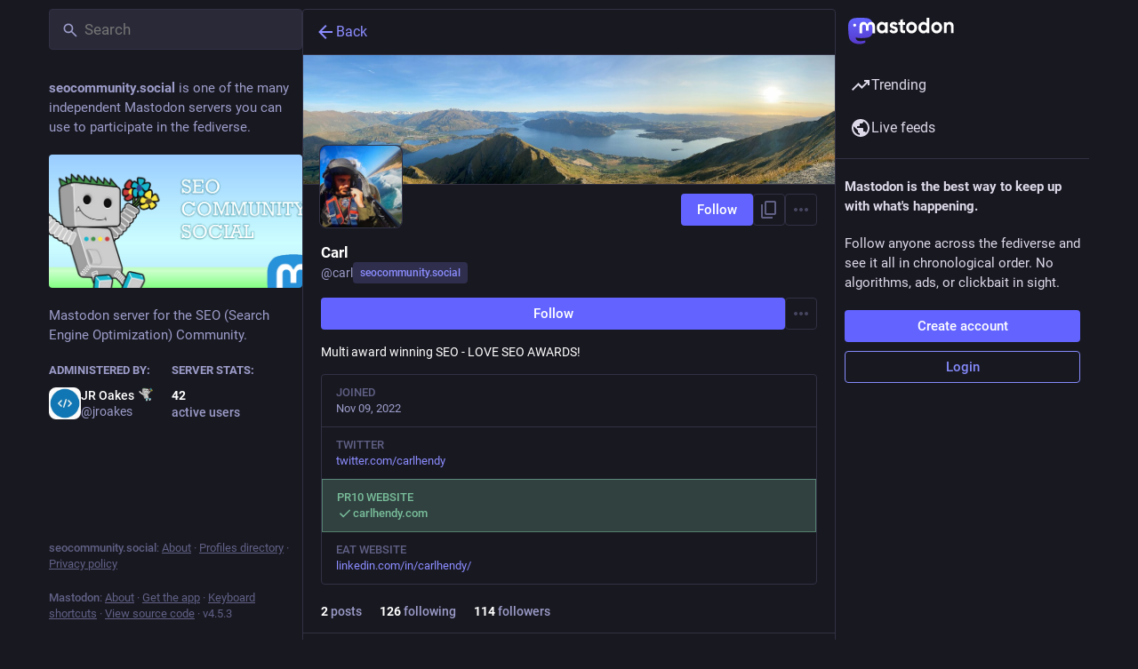

--- FILE ---
content_type: text/html; charset=utf-8
request_url: https://seocommunity.social/@carl
body_size: 15774
content:
<!DOCTYPE html>
<html lang='en'>
<head>
<meta charset='utf-8'>
<meta content='width=device-width, initial-scale=1, viewport-fit=cover' name='viewport'>
<link href='/packs/assets/favicon-16x16-74JBPGmr.png' rel='icon' sizes='16x16' type='image/png'>
<link href='/packs/assets/favicon-32x32-CiQz7Niw.png' rel='icon' sizes='32x32' type='image/png'>
<link href='/packs/assets/favicon-48x48-DMnduFKh.png' rel='icon' sizes='48x48' type='image/png'>
<link href='/packs/assets/apple-touch-icon-57x57-BsPGHSez.png' rel='apple-touch-icon' sizes='57x57'>
<link href='/packs/assets/apple-touch-icon-60x60-CQE7yLDO.png' rel='apple-touch-icon' sizes='60x60'>
<link href='/packs/assets/android-chrome-72x72-9LRpA3QN.png' rel='apple-touch-icon' sizes='72x72'>
<link href='/packs/assets/apple-touch-icon-76x76-BPRp9FS0.png' rel='apple-touch-icon' sizes='76x76'>
<link href='/packs/assets/apple-touch-icon-114x114-Ch7jwTNh.png' rel='apple-touch-icon' sizes='114x114'>
<link href='/packs/assets/apple-touch-icon-120x120-W9xwzzUZ.png' rel='apple-touch-icon' sizes='120x120'>
<link href='/packs/assets/android-chrome-144x144-D-ewI-KZ.png' rel='apple-touch-icon' sizes='144x144'>
<link href='/packs/assets/apple-touch-icon-152x152-s3oy-zRw.png' rel='apple-touch-icon' sizes='152x152'>
<link href='/packs/assets/apple-touch-icon-167x167-DdVi4pJj.png' rel='apple-touch-icon' sizes='167x167'>
<link href='/packs/assets/apple-touch-icon-180x180-DSCV_HvQ.png' rel='apple-touch-icon' sizes='180x180'>
<link href='/packs/assets/apple-touch-icon-1024x1024-B3Tu3EqI.png' rel='apple-touch-icon' sizes='1024x1024'>
<link color='#6364FF' href='/packs/assets/logo-symbol-icon-BQIzGafT.svg' rel='mask-icon'>
<link href='/manifest' rel='manifest'>
<meta name="theme-color" content="#181820">
<meta content='yes' name='mobile-web-app-capable'>
<title>Carl (@carl@seocommunity.social) - SEO Community</title>
<link rel="stylesheet" crossorigin="anonymous" href="/packs/assets/themes/default-D1X5U0rV.css" integrity="sha384-DgKVXIVsmQKyoseG5CuQJxZOAdhAgkQ+dARXlMHXqF3H6KwL2Kmtr4mZ7Q1uJUzk" media="all" />


<script src="/packs/assets/polyfills-n1cdkYYu.js" crossorigin="anonymous" type="module" integrity="sha384-cGLFI/4fnUkANJ6Iw0wYFfZE5cgqZlY+HagD4kcmy5z394ZDeu/w5+yIJ36mn0Td"></script>
<link rel="stylesheet" crossorigin="anonymous" href="/packs/assets/inert-BcT9Trv6.css" integrity="sha384-3QhUaYdsaIWdZ6XozPhzMlN6z+GCcEG6AKW7NHAKsQfUxZuHG0j9yB5wH74CZvr3" media="all" id="inert-style" />
<script src="/packs/assets/common-RWWoVJPl.js" crossorigin="anonymous" integrity="sha384-+Wt/5KVwGGqjnjpiJKyx/Yd9lLw0zWWFHLtfEGkG4yZ13nmpY5QIUgIKigPUdjhb" type="module"></script><link rel="modulepreload" href="/packs/rails-ujs.esm-CN860jmo.js" as="script" crossorigin="anonymous" integrity="sha384-yfMcx4r1NT8A/QAvn8/IcudEulhHckN3BJDtRsA8L5afESHAbxpDaYWzQrkImLdA">
<link rel="modulepreload" href="/packs/intl/en-CggNCcBL.js" as="script" crossorigin="anonymous" integrity="sha384-bNup4UloZwLL+zDQ2wlYfZ0VdWSabyd8e3CwKMdVYVMjcblvc9HLK4UbL45SBZdS">

<meta content='eEmZqIvX4UF/1L8ZOtTlfw==' name='style-nonce' nonce='eEmZqIvX4UF/1L8ZOtTlfw==' property='csp-nonce'>
<link rel="stylesheet" href="https://seocommunity.social/css/custom-76043672.css" media="all" />
<link href='https://seocommunity.social/@carl.rss' rel='alternate' type='application/rss+xml'>
<link href='https://seocommunity.social/users/carl' rel='alternate' type='application/activity+json'>
<link href='https://twitter.com/carlhendy' rel='me' type='text/html'>
<link href='https://carlhendy.com' rel='me' type='text/html'>
<link href='https://www.linkedin.com/in/carlhendy/' rel='me' type='text/html'>
<meta content="profile" property="og:type">
<meta content='2 Posts, 126 Following, 114 Followers · Multi award winning SEO - LOVE SEO AWARDS!' name='description'>
<meta content="https://seocommunity.social/@carl" property="og:url">
<meta content="SEO Community" property="og:site_name">
<meta content="Carl (@carl@seocommunity.social)" property="og:title">
<meta content="2 Posts, 126 Following, 114 Followers · Multi award winning SEO - LOVE SEO AWARDS!" property="og:description">
<meta content="https://seocommunity.social/system/accounts/avatars/109/311/932/773/476/809/original/912d83e2eee44fb6.jpeg" property="og:image">
<meta content="400" property="og:image:width">
<meta content="400" property="og:image:height">
<meta content="summary" property="twitter:card">
<meta content="carl@seocommunity.social" property="profile:username">

<meta content='BFeSDSMoCn-EI2VLatt4RRPS4_y8mwp-c6lB5t_jK-n41am4U_GYWWtpYwWOaiVh7xVz-9nzk5fJPQQU_1-Lgko=' name='applicationServerKey'>
<script id="initial-state" type="application/json">{"meta":{"access_token":null,"activity_api_enabled":true,"admin":null,"domain":"seocommunity.social","limited_federation_mode":false,"locale":"en","mascot":"/system/site_uploads/files/000/000/002/original/seo-community-mascot.png","profile_directory":true,"registrations_open":true,"repository":"mastodon/mastodon","search_enabled":false,"single_user_mode":false,"source_url":"https://github.com/mastodon/mastodon","sso_redirect":null,"status_page_url":null,"streaming_api_base_url":"wss://seocommunity.social","title":"SEO Community","landing_page":"trends","trends_enabled":true,"version":"4.5.3","terms_of_service_enabled":false,"local_live_feed_access":"public","remote_live_feed_access":"public","local_topic_feed_access":"public","remote_topic_feed_access":"public","auto_play_gif":null,"display_media":null,"reduce_motion":null,"use_blurhash":null},"compose":{"text":""},"accounts":{},"media_attachments":{"accept_content_types":[".jpg",".jpeg",".png",".gif",".webp",".heic",".heif",".avif",".webm",".mp4",".m4v",".mov",".ogg",".oga",".mp3",".wav",".flac",".opus",".aac",".m4a",".3gp",".wma","image/jpeg","image/png","image/gif","image/heic","image/heif","image/webp","image/avif","video/webm","video/mp4","video/quicktime","video/ogg","audio/wave","audio/wav","audio/x-wav","audio/x-pn-wave","audio/vnd.wave","audio/ogg","audio/vorbis","audio/mpeg","audio/mp3","audio/webm","audio/flac","audio/aac","audio/m4a","audio/x-m4a","audio/mp4","audio/3gpp","video/x-ms-asf"]},"settings":{},"languages":[["aa","Afar","Afaraf"],["ab","Abkhaz","аҧсуа бызшәа"],["ae","Avestan","avesta"],["af","Afrikaans","Afrikaans"],["ak","Akan","Akan"],["am","Amharic","አማርኛ"],["an","Aragonese","aragonés"],["ar","Arabic","اللغة العربية"],["as","Assamese","অসমীয়া"],["av","Avaric","авар мацӀ"],["ay","Aymara","aymar aru"],["az","Azerbaijani","azərbaycan dili"],["ba","Bashkir","башҡорт теле"],["be","Belarusian","беларуская мова"],["bg","Bulgarian","български език"],["bh","Bihari","भोजपुरी"],["bi","Bislama","Bislama"],["bm","Bambara","bamanankan"],["bn","Bengali","বাংলা"],["bo","Tibetan","བོད་ཡིག"],["br","Breton","brezhoneg"],["bs","Bosnian","bosanski jezik"],["ca","Catalan","Català"],["ce","Chechen","нохчийн мотт"],["ch","Chamorro","Chamoru"],["co","Corsican","corsu"],["cr","Cree","ᓀᐦᐃᔭᐍᐏᐣ"],["cs","Czech","čeština"],["cu","Old Church Slavonic","ѩзыкъ словѣньскъ"],["cv","Chuvash","чӑваш чӗлхи"],["cy","Welsh","Cymraeg"],["da","Danish","dansk"],["de","German","Deutsch"],["dv","Divehi","Dhivehi"],["dz","Dzongkha","རྫོང་ཁ"],["ee","Ewe","Eʋegbe"],["el","Greek","Ελληνικά"],["en","English","English"],["eo","Esperanto","Esperanto"],["es","Spanish","Español"],["et","Estonian","eesti"],["eu","Basque","euskara"],["fa","Persian","فارسی"],["ff","Fula","Fulfulde"],["fi","Finnish","suomi"],["fj","Fijian","Vakaviti"],["fo","Faroese","føroyskt"],["fr","French","Français"],["fy","Western Frisian","Frysk"],["ga","Irish","Gaeilge"],["gd","Scottish Gaelic","Gàidhlig"],["gl","Galician","galego"],["gu","Gujarati","ગુજરાતી"],["gv","Manx","Gaelg"],["ha","Hausa","هَوُسَ"],["he","Hebrew","עברית"],["hi","Hindi","हिन्दी"],["ho","Hiri Motu","Hiri Motu"],["hr","Croatian","Hrvatski"],["ht","Haitian","Kreyòl ayisyen"],["hu","Hungarian","magyar"],["hy","Armenian","Հայերեն"],["hz","Herero","Otjiherero"],["ia","Interlingua","Interlingua"],["id","Indonesian","Bahasa Indonesia"],["ie","Interlingue","Interlingue"],["ig","Igbo","Asụsụ Igbo"],["ii","Nuosu","ꆈꌠ꒿ Nuosuhxop"],["ik","Inupiaq","Iñupiaq"],["io","Ido","Ido"],["is","Icelandic","Íslenska"],["it","Italian","Italiano"],["iu","Inuktitut","ᐃᓄᒃᑎᑐᑦ"],["ja","Japanese","日本語"],["jv","Javanese","basa Jawa"],["ka","Georgian","ქართული"],["kg","Kongo","Kikongo"],["ki","Kikuyu","Gĩkũyũ"],["kj","Kwanyama","Kuanyama"],["kk","Kazakh","қазақ тілі"],["kl","Kalaallisut","kalaallisut"],["km","Khmer","ខេមរភាសា"],["kn","Kannada","ಕನ್ನಡ"],["ko","Korean","한국어"],["kr","Kanuri","Kanuri"],["ks","Kashmiri","कश्मीरी"],["ku","Kurmanji (Kurdish)","Kurmancî"],["kv","Komi","коми кыв"],["kw","Cornish","Kernewek"],["ky","Kyrgyz","Кыргызча"],["la","Latin","latine"],["lb","Luxembourgish","Lëtzebuergesch"],["lg","Ganda","Luganda"],["li","Limburgish","Limburgs"],["ln","Lingala","Lingála"],["lo","Lao","ລາວ"],["lt","Lithuanian","lietuvių kalba"],["lu","Luba-Katanga","Tshiluba"],["lv","Latvian","latviešu valoda"],["mg","Malagasy","fiteny malagasy"],["mh","Marshallese","Kajin M̧ajeļ"],["mi","Māori","te reo Māori"],["mk","Macedonian","македонски јазик"],["ml","Malayalam","മലയാളം"],["mn","Mongolian","Монгол хэл"],["mn-Mong","Traditional Mongolian","ᠮᠣᠩᠭᠣᠯ ᠬᠡᠯᠡ"],["mr","Marathi","मराठी"],["ms","Malay","Bahasa Melayu"],["ms-Arab","Jawi Malay","بهاس ملايو"],["mt","Maltese","Malti"],["my","Burmese","ဗမာစာ"],["na","Nauru","Ekakairũ Naoero"],["nb","Norwegian Bokmål","Norsk bokmål"],["nd","Northern Ndebele","isiNdebele"],["ne","Nepali","नेपाली"],["ng","Ndonga","Owambo"],["nl","Dutch","Nederlands"],["nn","Norwegian Nynorsk","Norsk Nynorsk"],["no","Norwegian","Norsk"],["nr","Southern Ndebele","isiNdebele"],["nv","Navajo","Diné bizaad"],["ny","Chichewa","chiCheŵa"],["oc","Occitan","occitan"],["oj","Ojibwe","ᐊᓂᔑᓈᐯᒧᐎᓐ"],["om","Oromo","Afaan Oromoo"],["or","Oriya","ଓଡ଼ିଆ"],["os","Ossetian","ирон æвзаг"],["pa","Punjabi","ਪੰਜਾਬੀ"],["pi","Pāli","पाऴि"],["pl","Polish","Polski"],["ps","Pashto","پښتو"],["pt","Portuguese","Português"],["qu","Quechua","Runa Simi"],["rm","Romansh","rumantsch grischun"],["rn","Kirundi","Ikirundi"],["ro","Romanian","Română"],["ru","Russian","Русский"],["rw","Kinyarwanda","Ikinyarwanda"],["sa","Sanskrit","संस्कृतम्"],["sc","Sardinian","sardu"],["sd","Sindhi","सिन्धी"],["se","Northern Sami","Davvisámegiella"],["sg","Sango","yângâ tî sängö"],["si","Sinhala","සිංහල"],["sk","Slovak","slovenčina"],["sl","Slovenian","slovenščina"],["sn","Shona","chiShona"],["so","Somali","Soomaaliga"],["sq","Albanian","Shqip"],["sr","Serbian","српски језик"],["ss","Swati","SiSwati"],["st","Southern Sotho","Sesotho"],["su","Sundanese","Basa Sunda"],["sv","Swedish","Svenska"],["sw","Swahili","Kiswahili"],["ta","Tamil","தமிழ்"],["te","Telugu","తెలుగు"],["tg","Tajik","тоҷикӣ"],["th","Thai","ไทย"],["ti","Tigrinya","ትግርኛ"],["tk","Turkmen","Türkmen"],["tl","Tagalog","Tagalog"],["tn","Tswana","Setswana"],["to","Tonga","faka Tonga"],["tr","Turkish","Türkçe"],["ts","Tsonga","Xitsonga"],["tt","Tatar","татар теле"],["tw","Twi","Twi"],["ty","Tahitian","Reo Tahiti"],["ug","Uyghur","ئۇيغۇرچە‎"],["uk","Ukrainian","Українська"],["ur","Urdu","اردو"],["uz","Uzbek","Ўзбек"],["ve","Venda","Tshivenḓa"],["vi","Vietnamese","Tiếng Việt"],["vo","Volapük","Volapük"],["wa","Walloon","walon"],["wo","Wolof","Wollof"],["xh","Xhosa","isiXhosa"],["yi","Yiddish","ייִדיש"],["yo","Yoruba","Yorùbá"],["za","Zhuang","Saɯ cueŋƅ"],["zh","Chinese","中文"],["zu","Zulu","isiZulu"],["zh-CN","Chinese (China)","简体中文"],["zh-HK","Chinese (Hong Kong)","繁體中文（香港）"],["zh-TW","Chinese (Taiwan)","繁體中文（臺灣）"],["zh-YUE","Cantonese","廣東話"],["ast","Asturian","Asturianu"],["chr","Cherokee","ᏣᎳᎩ ᎦᏬᏂᎯᏍᏗ"],["ckb","Sorani (Kurdish)","سۆرانی"],["cnr","Montenegrin","crnogorski"],["csb","Kashubian","Kaszëbsczi"],["gsw","Swiss German","Schwiizertütsch"],["jbo","Lojban","la .lojban."],["kab","Kabyle","Taqbaylit"],["ldn","Láadan","Láadan"],["lfn","Lingua Franca Nova","lingua franca nova"],["moh","Mohawk","Kanienʼkéha"],["nds","Low German","Plattdüütsch"],["pdc","Pennsylvania Dutch","Pennsilfaani-Deitsch"],["sco","Scots","Scots"],["sma","Southern Sami","Åarjelsaemien Gïele"],["smj","Lule Sami","Julevsámegiella"],["szl","Silesian","ślůnsko godka"],["tok","Toki Pona","toki pona"],["vai","Vai","ꕙꔤ"],["xal","Kalmyk","Хальмг келн"],["zba","Balaibalan","باليبلن"],["zgh","Standard Moroccan Tamazight","ⵜⴰⵎⴰⵣⵉⵖⵜ"]],"features":[],"push_subscription":null,"role":null}</script>
<script src="/packs/assets/application-6nEjXe7X.js" crossorigin="anonymous" integrity="sha384-Im0GIrUk2YxKLPqq06BT7wWowMF5fk6pJoQFqwqgZAdc0DSszgpsOkDSQoJk+jtp" type="module"></script><link rel="modulepreload" href="/packs/index-mavpy844.js" as="script" crossorigin="anonymous" integrity="sha384-YRstAs1i01FsBoThd0GOESGnqYSdry84+e4D6i8y9gmvImBMCSHJZT5Cx4Ur4zoI"><link rel="modulepreload" href="/packs/load_locale-ABxPo9Nz.js" as="script" crossorigin="anonymous" integrity="sha384-pk0kMxecY95GWO0d0qUmGJBmfGFVlsP7Dyp2YDIzo9L/DcK0KqrqB+oQd14qpgeW"><link rel="modulepreload" href="/packs/client-DZIGVCsa.js" as="script" crossorigin="anonymous" integrity="sha384-fh43AxSPaiWtSRD/l9kV1tFjapBZg2nUA99ZGOH8HcpIEabTzpUSfKOaMFWoP7br"><link rel="modulepreload" href="/packs/useSelectableClick-CF9fyZwl.js" as="script" crossorigin="anonymous" integrity="sha384-jlmeXnWmmJQMaxv1WdD3N/Cb6c1dVWO07ZkINPmPg/xU3mnujb23MOpIVb7n3Qrf"><link rel="modulepreload" href="/packs/Helmet-Dqg1Lhuz.js" as="script" crossorigin="anonymous" integrity="sha384-cieJ+AJHVsdTqNoUm5XMLFVCQdltZXT5skK29vgOIlUgUAm+BzPeZiFT13yRZG6p"><link rel="modulepreload" href="/packs/streaming-BCXtpmu5.js" as="script" crossorigin="anonymous" integrity="sha384-K6EzSAVg+bh/TxRVFly0lEoBlt+2IE4huYzdWZVvd3frWpjzvP+FZih7T2UNezrk"><link rel="modulepreload" href="/packs/message-rAhbXnF9.js" as="script" crossorigin="anonymous" integrity="sha384-t73u3Xjc7560Xeps39z0KGxHqgVvcWv8ATbqR/NNQLG7F5Br/4agSaZR7XwCbpfp"><link rel="modulepreload" href="/packs/index-CQY32eYX.js" as="script" crossorigin="anonymous" integrity="sha384-+nvCMe33a2NrfzH/2r8/5QtPzI7h4s4F03NwjrIjR0hbDfDk+BoIxeLcVjtXay5i"><link rel="modulepreload" href="/packs/onboarding-CQkLvcs_.js" as="script" crossorigin="anonymous" integrity="sha384-YKBiZnCGk1/WJ4diSM8HZECXjc7M2/zh3G6gVYMG9IXXe0yaSgVjq4DtDievxUqP"><link rel="modulepreload" href="/packs/modal_container-DiVmkUO1.js" as="script" crossorigin="anonymous" integrity="sha384-BG6id6ctSuGJQ1gTNAupnv2GJIT4gJDDZWo9JvK2vSOWqF/mlElBb20Wi1LqnNMm"><link rel="modulepreload" href="/packs/status_quoted-_4UPljJZ.js" as="script" crossorigin="anonymous" integrity="sha384-Xl+GXsLQjQTt/Nh2w9hH1jZiGEVklgjGaHUwxWg8hTOWHcW/zgTLpt9tGh3AbGT+"><link rel="modulepreload" href="/packs/short_number-B0MjDPBX.js" as="script" crossorigin="anonymous" integrity="sha384-w7dgiValnbpV82WgVKc2uRn2ka/juIXeOn1EeiXLij32NEDlOhz4riXBRezvsKws"><link rel="modulepreload" href="/packs/familiar_followers-CJONxgBt.js" as="script" crossorigin="anonymous" integrity="sha384-WiykWmlQP/Fs8F/S8GhqhXH52D4Zl1+VxlKBG47YOpTzVxvN/yoNYrEXHV5mmvpI"><link rel="modulepreload" href="/packs/avatar_group-BhTjm6Ky.js" as="script" crossorigin="anonymous" integrity="sha384-yauFDxQ9clcNfUj50S44rvCF6w8+GZxW7YYnEeORFDc1LCYiWQLv+AcdovBj+oXi"><link rel="modulepreload" href="/packs/counters-lbCSv3E3.js" as="script" crossorigin="anonymous" integrity="sha384-pqq49/d/gm03zGts7Lhb0JDsJyMtjfzpXd0/aL3ZPtq8joFNGW7Xu8uTzPQU3IMN"><link rel="modulepreload" href="/packs/follow_button-C-QLMgen.js" as="script" crossorigin="anonymous" integrity="sha384-AkYx+GO0rIGkZ+ML+ZBazoRNyHXFjtHx3WU3LTHZ2rOqE+I0OyaAQYP5x77gtJKQ"><link rel="modulepreload" href="/packs/useTimeout-pNlXcqJA.js" as="script" crossorigin="anonymous" integrity="sha384-QWcMBbW/raFBeWk5KKVr4sKwe/PE85Nno+QqWkvUI/k7uHXAHA4hgLnLFYO3J90s"><link rel="modulepreload" href="/packs/media_modal-Clwrx2q2.js" as="script" crossorigin="anonymous" integrity="sha384-HiGPv3neYWv9kzk+SpwOeY15BVOzEnx6Afvdimw+5glCvqtM0p80Zn6R7JP/gULa"><link rel="modulepreload" href="/packs/bundle_column_error-nvSDL9wF.js" as="script" crossorigin="anonymous" integrity="sha384-ai7dINIs7D1mVys1cwrE4T4w1uk7NQ5isj6AhdOHwu26rGcZdGwma/QY1kFVHvNy"><link rel="modulepreload" href="/packs/navigation_bar-Bv-8cQ-q.js" as="script" crossorigin="anonymous" integrity="sha384-ihMnEZfQFcnMBODX1nchoeh+hyw21MIgFhgOv0B9mUDeaSG/nvt+ouNUE090wIPI"><link rel="modulepreload" href="/packs/scroll-BygYx8ga.js" as="script" crossorigin="anonymous" integrity="sha384-jIZOX3+fCnbj97stw4XNycf0ur8+QQ918rmIdhs0BF/k3eiL1jwTf6L4DbvbAk+I"><link rel="modulepreload" href="/packs/column_header-BMlJS5cP.js" as="script" crossorigin="anonymous" integrity="sha384-KyJZrLapuD1gRbIxYOI+G9LZcQz62ioeigZIu0IFekFCKbouVyrLdBft4If9cEsf"><link rel="modulepreload" href="/packs/column-qzs2EHyp.js" as="script" crossorigin="anonymous" integrity="sha384-qwpKlaTCg49Jq3C8EEOjft8CCUiSL3oqv4VhUquQFRd94eTRXiUPHWP2gB/3hYc8"><link rel="modulepreload" href="/packs/index-BfNaKe42.js" as="script" crossorigin="anonymous" integrity="sha384-TgvVtZnWiw2QSZNBrihoDxHW3p+hxm5EGWqrCnoGuKMVTsay1yQ8xsxyZZ1NZilr"><link rel="modulepreload" href="/packs/server_hero_image-CbnpkPoV.js" as="script" crossorigin="anonymous" integrity="sha384-bc4NFcOlF5tbgleBundF3cPRloVmhQACBxcCAClRoBtBtvMIXM1xyhyoM1MqtMVd"><link rel="modulepreload" href="/packs/skeleton-CBMHV7xu.js" as="script" crossorigin="anonymous" integrity="sha384-0rr6YWkTWu3Q0sRVlLvh7lhVFI7ky8B+hNAe8nyG+Bsn5fLplTcA5PxSLDSdqE9v"><link rel="modulepreload" href="/packs/search-BbApFuXe.js" as="script" crossorigin="anonymous" integrity="sha384-hKztEf84AwOxB56Mb3L24pLDrqSUPvuVagkeaFhQO5Fn0fSP6M9GlqYHrEUJHtIW"><link rel="modulepreload" href="/packs/compose_form_container-BNsEsdGz.js" as="script" crossorigin="anonymous" integrity="sha384-u2JcyUsWVRN6mlLjJAqMa4cvfCMfugmB9iPEdeU/iKdnSnA7u2J2Uh6lyBlzQ2Fm"><link rel="modulepreload" href="/packs/link_footer-BgWyC9vJ.js" as="script" crossorigin="anonymous" integrity="sha384-Ty/7UOMrBJVEapDS/4W3c1S9dugLMgKN4zHADbSvIMvcEqQGi4kXMfvv4utImDVf"><link rel="modulepreload" href="/packs/index-VYMTcugt.js" as="script" crossorigin="anonymous" integrity="sha384-Wb5r4amvlIqWWODqiyDl2G7J7zLpDthvcqUt4B/zvssdrFVWLkyNG2/4ZVvcYM5T"><link rel="modulepreload" href="/packs/intl_provider-DYLXP0uu.js" as="script" crossorigin="anonymous" integrity="sha384-AR5JTDun9ZmAP5lAkNDWNQFL+bioXHETcCjJZBwUGVOEaUZKibNhx1weYmLOwCym"><link rel="modulepreload" href="/packs/scroll_context-Hkw_3mqx.js" as="script" crossorigin="anonymous" integrity="sha384-Hgy/Z9XhHEjD6KimDDYlbmdE83o1/90FywMEdZHzP90YCN4ogXTstEZocFINNi/H"><link rel="modulepreload" href="/packs/ready-DpOgoWSg.js" as="script" crossorigin="anonymous" integrity="sha384-22hVUedg0ViqHBSq0xZOejCiuRf00gNIUPOuN3DqhipWYIaGi2H3wdFJxpJo3ZRJ"><link rel="modulepreload" href="/packs/relative_timestamp-C8eNGbSs.js" as="script" crossorigin="anonymous" integrity="sha384-N2631206mXGmcY+93qPIvmWGlw/SdctVYIYhDIaf6oe2TlxMOyMOGlKUbQahA+Xs"><link rel="modulepreload" href="/packs/index-DUY7J2K7.js" as="script" crossorigin="anonymous" integrity="sha384-AA2upUZgniO0wHTCPjsggtFkY6+fuxT9VmGm0pQo/HYjHU7u43FDMV9f3fXq1/Lj"><link rel="modulepreload" href="/packs/api-jZfidOrw.js" as="script" crossorigin="anonymous" integrity="sha384-bzurHrw3+fbC06nlfvrpPjRCyTfvSb/71NxkdWeMbJ62mi31vr30vlTBsZ3OUhmQ"><link rel="modulepreload" href="/packs/index-DiPYjm3h.js" as="script" crossorigin="anonymous" integrity="sha384-LRo4fOi630D7fNc/37wm94vCvC6uoOWywtEqNH4Xtpew6NWh93iXWXxTwD0Ywkdi"><link rel="modulepreload" href="/packs/index-7fDyg22d.js" as="script" crossorigin="anonymous" integrity="sha384-6lX7S9LS+1ur0Xmd5Ymk9XRx6+bET3hNNCG+e8jnV+fz+Pv1+CUvsVMPj7UYw/aM"><link rel="modulepreload" href="/packs/react-textarea-autosize.browser.esm-BWM-eTPx.js" as="script" crossorigin="anonymous" integrity="sha384-NvD8CZOM1H5lERq+9s8Dhb/dYaS4fqrSMGcuTBCTNPf7QnwQS4d2dR3/ZRFDegy3"><link rel="modulepreload" href="/packs/use-isomorphic-layout-effect.browser.esm-CUpm3nGG.js" as="script" crossorigin="anonymous" integrity="sha384-8uYYg+EsZx+Q36Uoe79z9rsammqP/wTXpihpbyd+bs2UqycsSiS9yvlSLXxxdC3Y"><link rel="modulepreload" href="/packs/embedded_status-SHBttx-d.js" as="script" crossorigin="anonymous" integrity="sha384-RboceTukVB/jzLKwIkIYh1LKQGybUhklMS/rSuoAY6uBPlo63W9y+XpCKnRdSGo0"><link rel="modulepreload" href="/packs/embedded_status_content-B-YJ9E_2.js" as="script" crossorigin="anonymous" integrity="sha384-IIvgxTyipc37O0lJiNlxjT4cgEHFzWsfQiQQSbHC9iZe9ZE61TfLsec3Pr1kreQL"><link rel="modulepreload" href="/packs/gif-ByAN1LAM.js" as="script" crossorigin="anonymous" integrity="sha384-2ug05/FbLpUxACJTYAQEr83xGJYJetU9SjfFoGwErGiOmXJmUDk68FsgM8PkVLRv"><link rel="modulepreload" href="/packs/unfold_more-BdZJDA88.js" as="script" crossorigin="anonymous" integrity="sha384-jc1neUrrTsABSny8UAaW33fH3AZPdbA/Lp5Erk7TMaBSYA84xT0xEdfz/8cC4GOA"><link rel="modulepreload" href="/packs/dropdown_selector-CMuErkBG.js" as="script" crossorigin="anonymous" integrity="sha384-sWuP5XQgBgwryvtZ1nc/EMIhafiSBZf69k1BEmogsNAEsiJl1uMrmTDilPmj5vyj"><link rel="modulepreload" href="/packs/info-Bk7Ml9aC.js" as="script" crossorigin="anonymous" integrity="sha384-l/tZMbbdOuz/gyriHmuM5QRICxNmZVy2AVhCsTKF+rcl7HfX6gh65JYichK3E1v7"><link rel="modulepreload" href="/packs/numbers-BLyy7tyF.js" as="script" crossorigin="anonymous" integrity="sha384-cq6MiPGwO6bw4zSmQ5ZiG9fD+AXZVyalfRjO/t8k/oHS3EAnl8Oj3e3OfsA+sQBr"><link rel="modulepreload" href="/packs/index-BTclK4SM.js" as="script" crossorigin="anonymous" integrity="sha384-bAC5h03OFBCReGJBd+/iiTy0PBpJoHKNskwVIWDVKrEsN/O/C8EYMCYLIwCvLOnI"><link rel="modulepreload" href="/packs/chevron_left-Be0LLMOB.js" as="script" crossorigin="anonymous" integrity="sha384-v5h9lg8zGGqqIss+Plr5Y9nA9nNBw6EYnqxl3CsNz2+7m1anWprgBxHdainn0qoX"><link rel="modulepreload" href="/packs/use-gesture-react.esm-C2YEqWrg.js" as="script" crossorigin="anonymous" integrity="sha384-7ov1cxRCdXH8qdH7iK/pxDfKBBke9xN9t3e2xsIegsVSuaqNa2DCJ2mmbfbWVEfz"><link rel="modulepreload" href="/packs/add-FSDfBSwH.js" as="script" crossorigin="anonymous" integrity="sha384-9Ve5IDm3npOescm8PE2TuwY3ddWMo59qs2QMET7obf0QCg9TDVKJGPUU7EZSAiDC"><link rel="modulepreload" href="/packs/home-fill-Dpp2AV1i.js" as="script" crossorigin="anonymous" integrity="sha384-itwt/mOV5VxmOLs4WX+xf3xb1xh2cQFpGV2NvN/dM3wiENVpC5sv0UDx8AQmibJV"><link rel="modulepreload" href="/packs/settings-C30SBWKW.js" as="script" crossorigin="anonymous" integrity="sha384-zvY+nCeG9ILlE8VYEixqLxwwILlfz67stUszwLWPhTeaXaIRhWCnYFgMxCd9XQny"><link rel="modulepreload" href="/packs/notifications-CoT6B805.js" as="script" crossorigin="anonymous" integrity="sha384-K/kYeutIg21+QB9Bs3h2MqpuuNSnKEuBzlstPMYyvl4bd/2wkiHosU/O58a/y8Ee"><link rel="modulepreload" href="/packs/notifications-Vp6wx34w.js" as="script" crossorigin="anonymous" integrity="sha384-pudqNvJxAJRaLsKcsWvjO1nFp7PfsNvWiBsYE2aqmMwGlJrye0Z0JOcFzwpePtCx"><link rel="modulepreload" href="/packs/hashtags-BzZ6ZdwO.js" as="script" crossorigin="anonymous" integrity="sha384-igFY1R2vs2k4KuWZ1MwIDXeCrWhnioUvmR4z9lqt1YGn3lTxtYYq8jKmR7RZuoVr"><link rel="modulepreload" href="/packs/icon_with_badge-DwYf2zCy.js" as="script" crossorigin="anonymous" integrity="sha384-FrT727lP+skLc5eJjkWCTXGeZqvg9YY8OiYMlyRYQErYitUIWhorhKi35W7EiiD2"><link rel="modulepreload" href="/packs/verified_badge-CEWpIXyK.js" as="script" crossorigin="anonymous" integrity="sha384-5CFMwwVtfMGm797FZ+zQR289mtYNcIpQ2XT/Gbf7YvLwyWRWzisbxhOuWmFctYAk"><link rel="modulepreload" href="/packs/check_box-DMy3vzVG.js" as="script" crossorigin="anonymous" integrity="sha384-sEVjsOJ3qhnto8Exxg3F33RgD+k0OkqagBgX7DHXQS/eXN/ES6NG62l5SAzD+Lfp"><link rel="modulepreload" href="/packs/done-rrP1FZgA.js" as="script" crossorigin="anonymous" integrity="sha384-+qInG9VEQ3DJ71g42RCkFgIX9du83wwO0QcN6PODWOn0E01e2U1tAXpRvtKwsboq"><link rel="modulepreload" href="/packs/emoji_picker_dropdown_container-Bc5gFAH2.js" as="script" crossorigin="anonymous" integrity="sha384-nouz+2vh91t7QhbYkAnS9mn6C9AlewihnpF/QdkW/566VTd/NSAAoio7uXbNJyc0"><link rel="modulepreload" href="/packs/fuzzysort-5wMWcwUb.js" as="script" crossorigin="anonymous" integrity="sha384-1MS2Cfiw/qQ8YJt6hHV0mOmaPCQ8KoB6uZoqI5U7cbVQhC+eQdsjldSu1PXyl7Zc"><link rel="modulepreload" href="/packs/edit-CsaCyaaV.js" as="script" crossorigin="anonymous" integrity="sha384-pxw/73WyzPhYPBxTFnS/mTMYKgUZZ3w1GTXoBGfLW2Et1+VmifLssgv2/z7LXV5p"><link rel="modulepreload" href="/packs/bookmarks-fill-b-iiV1B6.js" as="script" crossorigin="anonymous" integrity="sha384-VV1PJxOFB4TqsvvwLe2fiLwX9HJOfexaXDEB8j/p4s+ZAOYSzDzGL5uswfUwOGhh"><link rel="modulepreload" href="/packs/person_add-fill-DQeM1NZB.js" as="script" crossorigin="anonymous" integrity="sha384-D2hjbKrjDwjx8M2LDSA3i4HVdlhwp7sMqaz4Zh0aE3cilsiMPDDbH8/edYvkBm8r"><link rel="modulepreload" href="/packs/person_add-D5LhYSoB.js" as="script" crossorigin="anonymous" integrity="sha384-Mrw/MzjlXIDsWSehjVhWZu4F86acyOpXMzOVAXTFrTu45bkJiH4wVhgrPwjpwcP8"><link rel="modulepreload" href="/packs/trending_up-Bxz4t3y9.js" as="script" crossorigin="anonymous" integrity="sha384-xByEZ73A/PaVxPlqOQIGsmHZxEqBOcrcMwlElnEClIWEh8XPCFBqhP/4tyfA8YKV"><link rel="modulepreload" href="/packs/tag-Cei0uCLl.js" as="script" crossorigin="anonymous" integrity="sha384-fzjOc7cNblVJXLkkLxMMqENlDwYwfefYOIP81mtoZnG9Obm2BJebfYyUHxwq2q1o"><link rel="modulepreload" href="/packs/list_alt-CLjlm4Dn.js" as="script" crossorigin="anonymous" integrity="sha384-Et9fbBC/PLlL89ci5xeICDkFMXYYYTtOYgsND8Bh1Vdkgx7GsibjCgETf+BoPDGb"><link rel="modulepreload" href="/packs/lists-CDmHYxZe.js" as="script" crossorigin="anonymous" integrity="sha384-xce2ikGyyJn10iLfxzJ+ReqNv0pLaPTkACawODjpydoQdw7jgWjBbS9+Hxw/HG8C"><link rel="modulepreload" href="/packs/hashtag-DGvg_iFS.js" as="script" crossorigin="anonymous" integrity="sha384-eoBseuV2lGWXx4RcqkJLfkp0aFWh3F7MrzGcXK70ZNy1IAHaz3ZWtRnBrxf9i3Zo"><link rel="modulepreload" href="/packs/index-CSRW9xAL.js" as="script" crossorigin="anonymous" integrity="sha384-9M6fCRXfGw5aeFw7cS9icb2bu0zEs2uTjuxMUG3WeSs7TiWDCyUzMW4MWPSMeOqF"><link rel="stylesheet" crossorigin="anonymous" href="/packs/assets/compose_form_container-D8HBmaSh.css" integrity="sha384-hjY308WloggahHkay1PearY31vO6kJkmW/gx9OD03gb7OE549JNJTylIBwNGUFED" media="screen" />

</head>
<body class='app-body theme-default custom-scrollbars no-reduce-motion'>
<div class='notranslate app-holder' data-props='{&quot;locale&quot;:&quot;en&quot;}' id='mastodon'>
<noscript>
<img alt="Mastodon" src="/packs/assets/logo-DXQkHAe5.svg" />
<div>
To use the Mastodon web application, please enable JavaScript. Alternatively, try one of the <a href="https://joinmastodon.org/apps">native apps</a> for Mastodon for your platform.
</div>
</noscript>
</div>


<div aria-hidden='true' class='logo-resources' inert tabindex='-1'>
<svg xmlns="http://www.w3.org/2000/svg" xmlns:xlink="http://www.w3.org/1999/xlink" width="79" height="79" viewBox="0 0 79 75"><symbol id="logo-symbol-icon"><path d="M63 45.3v-20c0-4.1-1-7.3-3.2-9.7-2.1-2.4-5-3.7-8.5-3.7-4.1 0-7.2 1.6-9.3 4.7l-2 3.3-2-3.3c-2-3.1-5.1-4.7-9.2-4.7-3.5 0-6.4 1.3-8.6 3.7-2.1 2.4-3.1 5.6-3.1 9.7v20h8V25.9c0-4.1 1.7-6.2 5.2-6.2 3.8 0 5.8 2.5 5.8 7.4V37.7H44V27.1c0-4.9 1.9-7.4 5.8-7.4 3.5 0 5.2 2.1 5.2 6.2V45.3h8ZM74.7 16.6c.6 6 .1 15.7.1 17.3 0 .5-.1 4.8-.1 5.3-.7 11.5-8 16-15.6 17.5-.1 0-.2 0-.3 0-4.9 1-10 1.2-14.9 1.4-1.2 0-2.4 0-3.6 0-4.8 0-9.7-.6-14.4-1.7-.1 0-.1 0-.1 0s-.1 0-.1 0 0 .1 0 .1 0 0 0 0c.1 1.6.4 3.1 1 4.5.6 1.7 2.9 5.7 11.4 5.7 5 0 9.9-.6 14.8-1.7 0 0 0 0 0 0 .1 0 .1 0 .1 0 0 .1 0 .1 0 .1.1 0 .1 0 .1.1v5.6s0 .1-.1.1c0 0 0 0 0 .1-1.6 1.1-3.7 1.7-5.6 2.3-.8.3-1.6.5-2.4.7-7.5 1.7-15.4 1.3-22.7-1.2-6.8-2.4-13.8-8.2-15.5-15.2-.9-3.8-1.6-7.6-1.9-11.5-.6-5.8-.6-11.7-.8-17.5C3.9 24.5 4 20 4.9 16 6.7 7.9 14.1 2.2 22.3 1c1.4-.2 4.1-1 16.5-1h.1C51.4 0 56.7.8 58.1 1c8.4 1.2 15.5 7.5 16.6 15.6Z" fill="currentColor"></path></symbol><use xlink:href="#logo-symbol-icon"></use></svg>
<svg xmlns="http://www.w3.org/2000/svg" xmlns:xlink="http://www.w3.org/1999/xlink" width="261" height="66" viewBox="0 0 261 66" fill="none">
<symbol id="logo-symbol-wordmark"><path d="M60.7539 14.4034C59.8143 7.41942 53.7273 1.91557 46.5117 0.849066C45.2943 0.668854 40.6819 0.0130005 29.9973 0.0130005H29.9175C19.2299 0.0130005 16.937 0.668854 15.7196 0.849066C8.70488 1.88602 2.29885 6.83152 0.744617 13.8982C-0.00294988 17.3784 -0.0827298 21.2367 0.0561464 24.7759C0.254119 29.8514 0.292531 34.918 0.753482 39.9728C1.07215 43.3305 1.62806 46.6614 2.41704 49.9406C3.89445 55.9969 9.87499 61.0369 15.7344 63.0931C22.0077 65.2374 28.7542 65.5934 35.2184 64.1212C35.9295 63.9558 36.6318 63.7638 37.3252 63.5451C38.8971 63.0459 40.738 62.4875 42.0913 61.5067C42.1099 61.4929 42.1251 61.4751 42.1358 61.4547C42.1466 61.4342 42.1526 61.4116 42.1534 61.3885V56.4903C42.153 56.4687 42.1479 56.4475 42.1383 56.4281C42.1287 56.4088 42.1149 56.3918 42.0979 56.3785C42.0809 56.3652 42.0611 56.3559 42.04 56.3512C42.019 56.3465 41.9971 56.3466 41.9761 56.3514C37.8345 57.3406 33.5905 57.8364 29.3324 57.8286C22.0045 57.8286 20.0336 54.3514 19.4693 52.9038C19.0156 51.6527 18.7275 50.3476 18.6124 49.0218C18.6112 48.9996 18.6153 48.9773 18.6243 48.9569C18.6333 48.9366 18.647 48.9186 18.6643 48.9045C18.6816 48.8904 18.7019 48.8805 18.7237 48.8758C18.7455 48.871 18.7681 48.8715 18.7897 48.8771C22.8622 49.8595 27.037 50.3553 31.2265 50.3542C32.234 50.3542 33.2387 50.3542 34.2463 50.3276C38.4598 50.2094 42.9009 49.9938 47.0465 49.1843C47.1499 49.1636 47.2534 49.1459 47.342 49.1193C53.881 47.8637 60.1038 43.9227 60.7362 33.9431C60.7598 33.5502 60.8189 29.8278 60.8189 29.4201C60.8218 28.0345 61.2651 19.5911 60.7539 14.4034Z" fill="url(#paint0_linear_89_11)"></path>
<path d="M12.3442 18.3034C12.3442 16.2668 13.9777 14.6194 15.997 14.6194C18.0163 14.6194 19.6497 16.2668 19.6497 18.3034C19.6497 20.34 18.0163 21.9874 15.997 21.9874C13.9777 21.9874 12.3442 20.34 12.3442 18.3034Z" fill="currentColor"></path>
<path d="M66.1484 21.4685V38.3839H59.4988V21.9744C59.4988 18.5109 58.0583 16.7597 55.1643 16.7597C51.9746 16.7597 50.3668 18.8482 50.3668 22.9603V31.9499H43.7687V22.9603C43.7687 18.8352 42.1738 16.7597 38.9712 16.7597C36.0901 16.7597 34.6367 18.5109 34.6367 21.9744V38.3839H28V21.4685C28 18.018 28.8746 15.268 30.6238 13.2314C32.4374 11.1948 34.8039 10.157 37.7365 10.157C41.132 10.157 43.7172 11.4802 45.415 14.1135L47.0742 16.9154L48.7334 14.1135C50.4311 11.4802 53.0035 10.157 56.4119 10.157C59.3444 10.157 61.711 11.1948 63.5246 13.2314C65.2738 15.268 66.1484 18.005 66.1484 21.4685ZM89.0297 29.8743C90.4059 28.4085 91.0619 26.5795 91.0619 24.3613C91.0619 22.1431 90.4059 20.3011 89.0297 18.9001C87.7049 17.4343 86.0329 16.7338 84.0007 16.7338C81.9685 16.7338 80.2965 17.4343 78.9717 18.9001C77.6469 20.3011 76.991 22.1431 76.991 24.3613C76.991 26.5795 77.6469 28.4215 78.9717 29.8743C80.2965 31.2753 81.9685 31.9888 84.0007 31.9888C86.0329 31.9888 87.7049 31.2883 89.0297 29.8743ZM91.0619 10.8316H97.6086V37.891H91.0619V34.6999C89.0811 37.3462 86.3416 38.6563 82.7788 38.6563C79.2161 38.6563 76.4765 37.3073 74.0456 34.5442C71.6533 31.7812 70.4443 28.3696 70.4443 24.3743C70.4443 20.3789 71.6661 17.0192 74.0456 14.2561C76.4893 11.4931 79.3833 10.0922 82.7788 10.0922C86.1744 10.0922 89.0811 11.3894 91.0619 14.0356V10.8445V10.8316ZM119.654 23.8683C121.583 25.3342 122.548 27.3837 122.496 29.9781C122.496 32.7411 121.532 34.9075 119.551 36.4122C117.57 37.878 115.178 38.6304 112.284 38.6304C107.049 38.6304 103.499 36.4641 101.621 32.1963L107.306 28.7847C108.065 31.1067 109.737 32.3001 112.284 32.3001C114.625 32.3001 115.782 31.5477 115.782 29.9781C115.782 28.8366 114.265 27.8118 111.165 27.0075C109.995 26.6833 109.03 26.359 108.271 26.0865C107.204 25.6585 106.29 25.1655 105.532 24.5688C103.654 23.103 102.689 21.1572 102.689 18.6666C102.689 16.0203 103.602 13.9059 105.429 12.3882C107.306 10.8186 109.596 10.0662 112.335 10.0662C116.709 10.0662 119.898 11.9601 121.982 15.7998L116.4 19.0428C115.59 17.2008 114.213 16.2798 112.335 16.2798C110.355 16.2798 109.39 17.0321 109.39 18.498C109.39 19.6395 110.908 20.6643 114.008 21.4685C116.4 22.0134 118.278 22.8176 119.641 23.8554L119.654 23.8683ZM140.477 17.538H134.741V28.7977C134.741 30.1468 135.255 30.964 136.22 31.3402C136.927 31.6126 138.355 31.6645 140.49 31.5607V37.891C136.079 38.4358 132.876 37.9948 130.998 36.5419C129.12 35.1409 128.207 32.5336 128.207 28.8106V17.538H123.795V10.8316H128.207V5.37038L134.754 3.25595V10.8316H140.49V17.538H140.477ZM161.352 29.7187C162.677 28.3177 163.333 26.5276 163.333 24.3613C163.333 22.195 162.677 20.4178 161.352 19.0039C160.027 17.6029 158.407 16.8894 156.426 16.8894C154.445 16.8894 152.825 17.5899 151.5 19.0039C150.227 20.4697 149.571 22.2469 149.571 24.3613C149.571 26.4757 150.227 28.2529 151.5 29.7187C152.825 31.1196 154.445 31.8331 156.426 31.8331C158.407 31.8331 160.027 31.1326 161.352 29.7187ZM146.883 34.5313C144.297 31.7682 143.024 28.4215 143.024 24.3613C143.024 20.3011 144.297 17.0062 146.883 14.2432C149.468 11.4802 152.67 10.0792 156.426 10.0792C160.182 10.0792 163.384 11.4802 165.97 14.2432C168.555 17.0062 169.88 20.4178 169.88 24.3613C169.88 28.3047 168.555 31.7682 165.97 34.5313C163.384 37.2943 160.233 38.6434 156.426 38.6434C152.619 38.6434 149.468 37.2943 146.883 34.5313ZM191.771 29.8743C193.095 28.4085 193.751 26.5795 193.751 24.3613C193.751 22.1431 193.095 20.3011 191.771 18.9001C190.446 17.4343 188.774 16.7338 186.742 16.7338C184.709 16.7338 183.037 17.4343 181.661 18.9001C180.336 20.3011 179.68 22.1431 179.68 24.3613C179.68 26.5795 180.336 28.4215 181.661 29.8743C183.037 31.2753 184.761 31.9888 186.742 31.9888C188.722 31.9888 190.446 31.2883 191.771 29.8743ZM193.751 0H200.298V37.891H193.751V34.6999C191.822 37.3462 189.082 38.6563 185.52 38.6563C181.957 38.6563 179.179 37.3073 176.735 34.5442C174.343 31.7812 173.134 28.3696 173.134 24.3743C173.134 20.3789 174.356 17.0192 176.735 14.2561C179.166 11.4931 182.111 10.0922 185.52 10.0922C188.928 10.0922 191.822 11.3894 193.751 14.0356V0.0129719V0ZM223.308 29.7057C224.633 28.3047 225.289 26.5146 225.289 24.3483C225.289 22.182 224.633 20.4048 223.308 18.9909C221.983 17.5899 220.363 16.8765 218.382 16.8765C216.401 16.8765 214.78 17.577 213.456 18.9909C212.182 20.4567 211.526 22.2339 211.526 24.3483C211.526 26.4627 212.182 28.2399 213.456 29.7057C214.78 31.1067 216.401 31.8201 218.382 31.8201C220.363 31.8201 221.983 31.1196 223.308 29.7057ZM208.838 34.5183C206.253 31.7553 204.98 28.4085 204.98 24.3483C204.98 20.2881 206.253 16.9932 208.838 14.2302C211.424 11.4672 214.626 10.0662 218.382 10.0662C222.137 10.0662 225.34 11.4672 227.925 14.2302C230.511 16.9932 231.835 20.4048 231.835 24.3483C231.835 28.2918 230.511 31.7553 227.925 34.5183C225.34 37.2813 222.189 38.6304 218.382 38.6304C214.575 38.6304 211.424 37.2813 208.838 34.5183ZM260.17 21.261V37.878H253.623V22.1301C253.623 20.34 253.173 18.9909 252.247 17.9661C251.385 17.0451 250.164 16.5651 248.594 16.5651C244.89 16.5651 243.012 18.7833 243.012 23.2716V37.878H236.466V10.8316H243.012V13.867C244.581 11.3245 247.077 10.0792 250.575 10.0792C253.366 10.0792 255.656 11.0521 257.431 13.0498C259.257 15.0474 260.17 17.7586 260.17 21.274" fill="currentColor"></path>
<defs>
<linearGradient id="paint0_linear_89_11" x1="30.5" y1="0.0130005" x2="30.5" y2="65.013" gradientUnits="userSpaceOnUse">
<stop stop-color="#6364FF"></stop>
<stop offset="1" stop-color="#563ACC"></stop>
</linearGradient>
</defs></symbol><use xlink:href="#logo-symbol-wordmark"></use>
</svg>
</div>
</body>
</html>


--- FILE ---
content_type: text/css; charset=utf-8
request_url: https://seocommunity.social/css/custom-76043672.css
body_size: -212
content:
.status__wrapper-direct {
    border: 2px solid #FF00FF;
    border-radius: 10px;
    padding: 0.5rem;
}



--- FILE ---
content_type: application/javascript
request_url: https://seocommunity.social/packs/navigation_bar-Bv-8cQ-q.js
body_size: 1211
content:
import{j as s}from"./client-DZIGVCsa.js";import{r as c,a as b,u as f,a9 as d,aa as v}from"./index-mavpy844.js";import{c as g}from"./index-CQY32eYX.js";import{h as x,N as j}from"./short_number-B0MjDPBX.js";import{S as N}from"./add-FSDfBSwH.js";import{S as M}from"./home-fill-Dpp2AV1i.js";import{S}from"./settings-C30SBWKW.js";import{s as C,S as I}from"./notifications-CoT6B805.js";import{S as k}from"./notifications-Vp6wx34w.js";import{S as w}from"./hashtags-BzZ6ZdwO.js";import{h as E,u as p,a as u,bt as B,a5 as o,am as H,k as L}from"./useSelectableClick-CF9fyZwl.js";import{I as h}from"./icon_with_badge-DwYf2zCy.js";import{M as l}from"./message-rAhbXnF9.js";const R=a=>c.createElement("svg",{xmlns:"http://www.w3.org/2000/svg",height:24,viewBox:"0 -960 960 960",width:24,...a},c.createElement("path",{d:"M120-240v-80h720v80H120Zm0-200v-80h720v80H120Zm0-200v-80h720v80H120Z"})),r=b({home:{id:"tabs_bar.home",defaultMessage:"Home"},search:{id:"tabs_bar.search",defaultMessage:"Search"},publish:{id:"tabs_bar.publish",defaultMessage:"New Post"},notifications:{id:"tabs_bar.notifications",defaultMessage:"Notifications"},menu:{id:"tabs_bar.menu",defaultMessage:"Menu"}}),m=({to:a,icon:t,activeIcon:i,title:e})=>{const n=x(a);return s.jsx(j,{className:"ui__navigation-bar__item",activeClassName:"active",to:a,"aria-label":e,children:n&&i?i:t})},y=()=>{const a=u(C),t=f();return s.jsx(m,{to:"/notifications",icon:s.jsx(h,{id:"bell",icon:k,count:a,className:""}),activeIcon:s.jsx(h,{id:"bell",icon:I,count:a,className:""}),title:t.formatMessage(r.notifications)})},A=()=>{const a=p(),t=u(e=>{var n;return(n=e.server.getIn(["server","registrations","url"],null))!=null?n:"/auth/sign_up"}),i=c.useCallback(()=>{a(H({modalType:"CLOSED_REGISTRATIONS",modalProps:{}}))},[a]);if(c.useEffect(()=>{a(L())},[a]),d)return s.jsx("div",{className:"ui__navigation-bar__sign-up",children:s.jsx("a",{href:d,"data-method":"post",className:"button button--block button-tertiary",children:s.jsx(l,{id:"sign_in_banner.sso_redirect",defaultMessage:"Login or Register"})})});{let e;return v?e=s.jsx("a",{href:t,className:"button",children:s.jsx(l,{id:"sign_in_banner.create_account",defaultMessage:"Create account"})}):e=s.jsx("button",{className:"button",onClick:i,children:s.jsx(l,{id:"sign_in_banner.create_account",defaultMessage:"Create account"})}),s.jsxs("div",{className:"ui__navigation-bar__sign-up",children:[e,s.jsx("a",{href:"/auth/sign_in",className:"button button-tertiary",children:s.jsx(l,{id:"sign_in_banner.sign_in",defaultMessage:"Login"})})]})}},Q=()=>{const{signedIn:a}=E(),t=p(),i=u(_=>_.navigation.open),e=f(),n=c.useCallback(()=>{t(B())},[t]);return s.jsxs("div",{className:"ui__navigation-bar",children:[!a&&s.jsx(A,{}),s.jsxs("div",{className:g("ui__navigation-bar__items",{active:a}),children:[a&&s.jsxs(s.Fragment,{children:[s.jsx(m,{title:e.formatMessage(r.home),to:"/home",icon:s.jsx(o,{id:"",icon:S}),activeIcon:s.jsx(o,{id:"",icon:M})}),s.jsx(m,{title:e.formatMessage(r.search),to:"/explore",icon:s.jsx(o,{id:"",icon:w})}),s.jsx(m,{title:e.formatMessage(r.publish),to:"/publish",icon:s.jsx(o,{id:"",icon:N})}),s.jsx(y,{})]}),s.jsx("button",{className:g("ui__navigation-bar__item",{active:i}),onClick:n,"aria-label":e.formatMessage(r.menu),children:s.jsx(o,{id:"",icon:R})})]})]})};export{Q as N,R as S,r as m};
//# sourceMappingURL=navigation_bar-Bv-8cQ-q.js.map


--- FILE ---
content_type: application/javascript
request_url: https://seocommunity.social/packs/gif-ByAN1LAM.js
body_size: 170
content:
import{j as i}from"./client-DZIGVCsa.js";import{aw as u}from"./useSelectableClick-CF9fyZwl.js";import{k as m}from"./index-mavpy844.js";const v=({src:e,staticSrc:r,className:s,animate:o=m})=>{const{hovering:t,handleMouseEnter:n,handleMouseLeave:a}=u(o);return i.jsx("img",{className:s,src:t||o?e:r,alt:"",role:"presentation",onMouseEnter:n,onMouseLeave:a})};export{v as G};
//# sourceMappingURL=gif-ByAN1LAM.js.map
